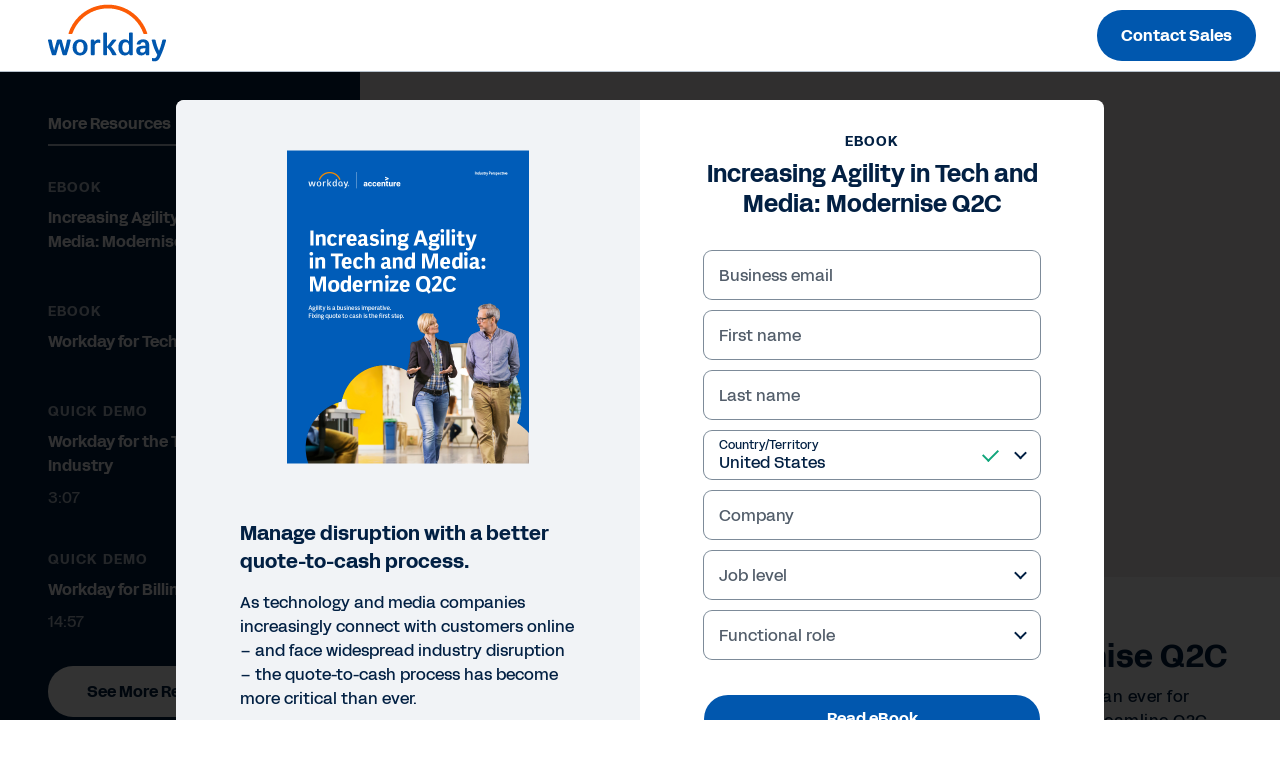

--- FILE ---
content_type: text/css
request_url: https://forms.workday.com/etc.clientlibs/wd-forms/clientlibs/wd-forms-react/resources/130.3ede603fdb7dced9276a.bundle.css
body_size: 1779
content:
/* Gradients */
/* uses gradient ($morning-crop-1 or $day-crop-1) for header backgrounds */
/* Mixin for box sizing */
/* Clearfix helper
/* @requires {mixin} clearfix */
/* Mixin to size elements.
/* @param {Number} $width           - Width
/* @param {Number} $height [$width] - Height */
/* Accessibility hiding helper.
/* @param {Bool} $extend [true] - Whether or not extend a placeholder.
/* @requires {mixin} size */
/* Accessibility hiding helper.
/* @requires {mixin} visually-hidden */
/* Truncate Text
/* @required - specify your boundry with a max width value */
/* Position (vert, hor, center) */
/* Text Alignment Left, Right, Center */
/* Aspect Ratio */
/* Mixin to round corners */
/* Adjust the leading to a new multiple of the baseline */
/* Calculate the number of baselines required to accomodate a
/* given pixel-based font size. */
/* 16. Remove the unit of a length
/* =========================================== */
/*
/* Calculate Rem
/* */
/*
/* Margin
/*
/* calculates margin in 'rem' with 'px' fallback.
/* with the option to set direction, e.g., 'margin-top'
/* */
/*
/* Padding
/*
/* calculates padding in 'rem' with 'px' fallback.
/* with the option to set direction, e.g., 'padding-top'
/* */
/*
/* Size Rem
/*
/* calculates size (width & height) in 'rem'
/* with 'px' fallback.
/* */
/*
/* Width Rem
/*
/* calculates width in 'rem' with 'px' fallback.
/* */
/*
/* Height Rem
/*
/* calculates height in 'rem' with 'px' fallback.
/* */
/* Removes space from above text to make it flush at the top (not 100% reliable) */
/*Normal Focus No Circle */
/* Accessibility: hide/undo item from screen reader */
.pdf-container {
  position: relative;
  height: 56.25vw;
  max-height: calc(100vh - 215px);
  min-height: 480px;
  max-width: 1920px;
  width: 100%;
  overflow: hidden;
  background-size: cover;
}
.pdf-container img {
  width: 100%;
}

.btn-pdf-download {
  display: block;
}
@media screen and (min-width: 62em) {
  .btn-pdf-download {
    display: none;
  }
}

.pdf-poster {
  max-width: 100%;
  position: absolute;
  top: 0;
  left: 0;
  height: 100%;
}

.pdf-controls {
  align-content: center;
  align-items: center;
  background-color: #1e1e1e;
  border-radius: 19px;
  bottom: 20px;
  color: #84888b;
  display: flex;
  font-size: 14px;
  font-weight: 600;
  height: 38px;
  justify-content: space-around;
  left: 50%;
  line-height: 1.43;
  max-width: 424px;
  opacity: 0;
  position: absolute;
  padding: 0 10px;
  text-align: center;
  transform: translateX(-50%);
  transition: all 600ms ease;
  width: 100%;
  z-index: 999;
}
.pdf-controls > span {
  cursor: pointer;
  display: inline-block;
  margin: 0 15px;
  color: #ffffff;
}
.pdf-controls .spacer {
  opacity: 0.2;
  margin: 0;
  display: inline-block;
  background-color: #ffffff;
  width: 1px;
  height: 18px;
}
.pdf-controls .nextPrev span + span {
  margin-left: 30px;
}
.pdf-controls .nextPrev .prev,
.pdf-controls .nextPrev .next {
  height: 16px;
  width: 12px;
  display: inline-block;
  background-color: transparent;
  background-repeat: no-repeat;
  background-size: contain;
  background-position: 50% 50%;
  -ms-filter: brightness(100);
  -webkit-filter: brightness(100);
  filter: brightness(100);
}
.pdf-controls .nextPrev .prev {
  background-image: url("/content/dam/web/images/icons/wd-system-arrow-up.svg");
}
.pdf-controls .nextPrev .next {
  background-image: url("/content/dam/web/images/icons/wd-system-arrow-down.svg");
}
.pdf-controls .fullscreen {
  height: 18px;
  width: 18px;
  display: block;
  filter: brightness(100);
  -ms-filter: brightness(100);
  -webkit-filter: brightness(100);
  background: transparent url("/content/dam/web/images/icons/wd-system-enter-fullscreen.svg") no-repeat 50% 50%;
  background-size: contain;
}
.pdf-controls .exit-fullscreen {
  height: 18px;
  width: 18px;
  display: block;
  filter: brightness(100);
  -ms-filter: brightness(100);
  -webkit-filter: brightness(100);
  background: transparent url("/content/dam/web/images/icons/wd-system-exit-fullscreen.svg") no-repeat 50% 50%;
  background-size: contain;
}
.pdf-controls .download {
  display: inline-block;
  filter: brightness(100);
  -ms-filter: brightness(100);
  -webkit-filter: brightness(100);
}
.pdf-controls .download .download-button {
  color: currentColor;
  height: 16px;
  width: 16px;
  display: block;
  text-indent: -999em;
  text-decoration: none;
  background-position: 50% 50%;
  background-repeat: no-repeat;
  background-size: contain;
  fill: currentColor;
  background-image: url("/content/dam/web/images/icons/wd-system-download.svg");
}
.pdf-controls .zoom span + span {
  margin-left: 30px;
}
.pdf-controls .zoom > span {
  height: 16px;
  width: 16px;
  display: inline-block;
  background-color: transparent;
  background-repeat: no-repeat;
  background-size: contain;
  background-position: 50% 50%;
  filter: brightness(100);
  -ms-filter: brightness(100);
  -webkit-filter: brightness(100);
}
.pdf-controls .zoom > span.out {
  background-image: url("/content/dam/web/images/icons/wd-system-zoom-out.svg");
}
.pdf-controls .zoom > span.in {
  background-image: url("/content/dam/web/images/icons/wd-system-zoom-in.svg");
}

.pdf-container:hover .pdf-controls {
  bottom: 30px;
  opacity: 1;
}

.pdf-container.fullscreen {
  position: fixed;
  top: 0;
  left: 0;
  bottom: 0;
  right: 0;
  width: 100%;
  height: 100%;
  z-index: 999;
  min-height: auto;
  max-height: initial;
}
.pdf-container.fullscreen .pdf-controls {
  transform: translateX(-50%);
}

.pdf-viewer {
  position: relative;
  width: 100%;
  height: 100%;
  overflow: hidden;
  background: #f0eeee;
  transition: all 200ms ease;
}
.pdf-viewer.fullscreen {
  position: fixed;
  top: 0;
  left: 0;
  bottom: 0;
  right: 0;
  width: 100%;
  height: 100%;
  z-index: 999;
}

.pdf-page {
  margin: 0 auto;
  padding: 0;
  overflow: visible;
  background-clip: content-box;
  box-shadow: 0px 5px 20px -5px rgba(0, 0, 0, 0.54);
  background-color: #ffffff;
  transition: all 100ms ease;
}
.pdf-page > canvas {
  transition: all 100ms ease;
  max-width: 100% !important;
}
.pdf-page + .pdf-page {
  margin-top: 24px;
}

.loader {
  position: absolute;
  top: 50%;
  left: 50%;
  -webkit-transform: translate(-50%, -50%);
  transform: translate(-50%, -50%);
}

.loader__ellipsis:before,
.loader__ellipsis:after,
.loader__ellipsis {
  border-radius: 50%;
  width: 2em;
  height: 2em;
  -webkit-animation-fill-mode: both;
  animation-fill-mode: both;
  -webkit-animation: ellipsis-loader 1.8s infinite ease-in-out;
  animation: ellipsis-loader 1.8s infinite ease-in-out;
}

.loader__ellipsis {
  color: #005cb9;
  font-size: 16px;
  position: relative;
  text-indent: -9999em;
  -webkit-transform: translateZ(0);
  transform: translateZ(0);
  -webkit-animation-delay: -0.16s;
  animation-delay: -0.16s;
}

.loader__ellipsis:before {
  left: -3.5em;
  -webkit-animation-delay: -0.32s;
  animation-delay: -0.32s;
}

.loader__ellipsis:after {
  left: 3.5em;
}

.loader__ellipsis:before,
.loader__ellipsis:after {
  content: "";
  position: absolute;
  top: 0;
}

@-webkit-keyframes ellipsis-loader {
  0%, 80%, 100% {
    box-shadow: 0 2em 0 -1.3em;
  }
  40% {
    box-shadow: 0 2em 0 0;
  }
}
@keyframes ellipsis-loader {
  0%, 80%, 100% {
    box-shadow: 0 2em 0 -1.3em;
  }
  40% {
    box-shadow: 0 2em 0 0;
  }
}
